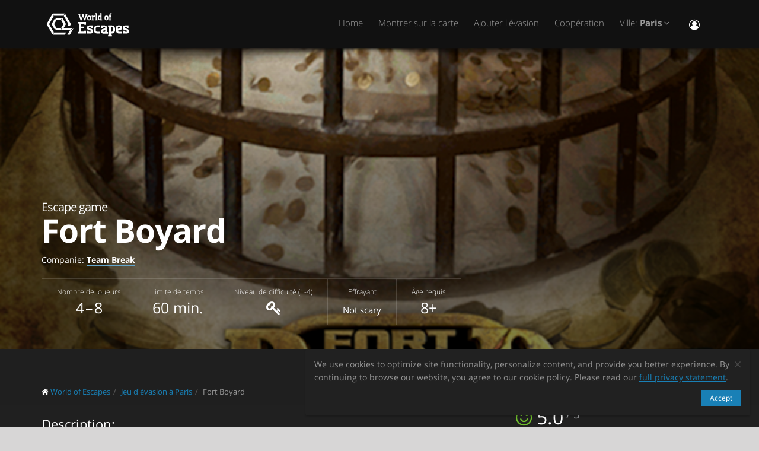

--- FILE ---
content_type: text/html; charset=utf-8
request_url: https://worldofescapes.fr/paris/quests/Team-Break-Walking-Dead
body_size: 11861
content:
<!DOCTYPE html>
<!--[if IE 8]>			<html class="ie ie8"> <![endif]-->
<!--[if IE 9]>			<html class="ie ie9"> <![endif]-->
<!--[if gt IE 9]><!-->	<html> <!--<![endif]-->
<html>
<head>
  <meta charset="utf-8" />
  <title>Jeu d&#39;évasion &quot;Fort Boyard&quot; par Team Break Paris en Paris</title>
<meta name="description" content="Jeux d&#39;évasion Fort Boyard par Team Break Paris dans Paris sur worldofescapes.fr. Échec des descriptions de jeux, des photos, des critiques, des contacts, un horaire et une réservation en ligne.">
  <link rel="apple-touch-icon" sizes="180x180" href="/assets/favicon/apple-touch-icon-a4f8d35f29f3644194705ba586c1c855875a165a98e0520502192f6cc793f3c0.png">
<link rel="icon" type="image/png" sizes="32x32" href="/assets/favicon/favicon-32x32-3d96cadb60d7ae71e190dc082e5e8f5e2c5245bb4edfa10bc44c96a0b6cb7e79.png">
<link rel="icon" type="image/png" sizes="16x16" href="/assets/favicon/favicon-16x16-612ded78a2754f2592399c248074176d80ed7d108de6a4bd7b49362b1d4640f1.png">
<link rel="manifest" href="/assets/favicon/manifest-61b9a6e1373b1a1311f4c22eb28100908e9d7fab73849ee1d8b1d015d1972a25.json">
<link rel="mask-icon" href="/assets/favicon/safari-pinned-tab-80b7d5379e322c2641d000c4a2381cbda54e065a18150ea8110326cec22995f0.svg" color="#5bbad5">
<link rel="shortcut icon" href="/assets/favicon/favicon-9488095789fa09c616afb6b88a9ac57e027292a6db3f4bddb33e346377a36541.ico">
<meta name="msapplication-config" content="/assets/favicon/browserconfig-86ad49c94d6b59ba02306f5509aaade6cb1fa441c56893193c4bec739d5cf5da.xml">
<meta name="theme-color" content="#1a1a18">

  <!-- mobile settings -->
  <meta name="viewport" content="width=device-width, maximum-scale=1, initial-scale=1, user-scalable=0" />

  <meta name="mailru-domain" content="BCLbIhI2MOqXbjFs" />
  <meta name="google-site-verification" content="HZhMVEFsKXs16X-RBiDr9LYESaD7xGaHwognJrwunG0" />
  <meta http-equiv="X-UA-Compatible" content="IE=EmulateIE9">
  <meta content="origin" name="referrer">
  <meta content="km" name="distance-unit">
  <meta name="country-phone-format" content="">
  <link rel="canonical" href="https://worldofescapes.fr/paris/quests/Team-Break-Walking-Dead"></link>

    <style>@font-face{font-family:'Open Sans';font-style:normal;font-weight:300;src:local('Open Sans Light'),local('OpenSans-Light'),url(/assets/Open_Sans/light-83c1e7036c433acf18963c66aa0d6812adcff64bf870976f5de26062e1358a3f.woff) format('woff');}@font-face{font-family:'Open Sans';font-style:normal;font-weight:700;src:local('Open Sans Bold'),local('OpenSans-Bold'),url(/assets/Open_Sans/bold-87a6458fcaa1a4390876fccf703c7ba40c544d9693ed897bee545a0691af93f5.woff) format('woff');}@font-face{font-family:'Open Sans';font-style:normal;font-weight:800;src:local('Open Sans Extrabold'),local('OpenSans-Extrabold'),url(/assets/Open_Sans/extra-bold-0cedd7605adc00a68ae751c5d0c3717d0e6dd71aa0fc3635216bd048adb3a03d.woff) format('woff');}@font-face{font-family:'Open Sans';font-style:normal;font-weight:400;src:local('Open Sans'),local('OpenSans'),url(/assets/Open_Sans/regular-cdb3e3339dfc6e4d84fabf5ee71e8f708f81c377bb076cd437fe23bfeb5b8318.woff) format('woff');}</style>
  <link rel="stylesheet" href="/assets/application-c94ed519865f37e3b857a4725bba24f61aeb71640b5d39071ecaabacbfe206a2.css" media="all" data-turbolinks-track="true" />
  <meta name="csrf-param" content="authenticity_token" />
<meta name="csrf-token" content="tq_JJcKY6SXLUdXSPX2-PpRhyLp6L24CHu_K9Wspw2UlIAi1JwDp3-GwGELyA8qxb8YhTdWkPOehdkfuEJIABw" />
  <meta name="google-site-verification" content="6M4nza9TqI7oq365QHmylxL62RBVfMcOfDy3ncJb7zY" />
  <meta name="msvalidate.01" content="F115CA07B8D95B3C75EA2D1F801D5671" />
</head>

<body data-page="quests-show">
  
    <!-- Google Tag Manager -->
    <noscript><iframe src="//www.googletagmanager.com/ns.html?id=GTM-M4P6DB" height="0" width="0" style="display:none;visibility:hidden"></iframe></noscript>
    <script>
      (function(w,d,s,l,i){w[l]=w[l]||[];
        w[l].push({'gtm.start': new Date().getTime(),event:'gtm.js'});
        var f=d.getElementsByTagName(s)[0], j=d.createElement(s), dl=l!='dataLayer'?'&l='+l:'';
        j.async=true;
        j.src='//www.googletagmanager.com/gtm.js?id='+i+dl;
        f.parentNode.insertBefore(j,f);
      })(window,document,'script','dataLayer','GTM-M4P6DB');
    </script>
    <!-- End Google Tag Manager -->

    <header id="topNav" class="topHead">
    <div class="container">

      <button class="btn btn-mobile" data-toggle="collapse" data-target=".nav-main-collapse">
        <i class="fa fa-bars"></i>
      </button>

      <a class="logo pull-left" href="/">
        <svg
  class="menu-logo-img"
  width="155"
  height="60"
  role="img"
  viewBox="0 0 155 60"
  version="1.1"
  xmlns="http://www.w3.org/2000/svg"
  xmlns:xlink="http://www.w3.org/1999/xlink"
  xml:space="preserve"
  xmlns:serif="http://www.serif.com/"
  >
    <title>World of Escapes</title>
    <desc>World of Escapes - All Escape Rooms</desc>

    <style type="text/css">
      .menu-logo-img path { fill: white; }
    </style>

    <g id="icon">
      <path d="M35.382,20.448L33.262,24.117L36.769,30.191L41.007,30.191L35.382,20.448Z"/>
      <path d="M23.302,20.07L25.422,23.739L32.609,23.739L34.728,20.07L23.302,20.07Z"/>
      <path d="M21.436,30.945L17.198,30.945L22.823,40.688L24.942,37.017L21.436,30.945Z"/>
      <path d="M32.435,37.395L25.597,37.395L23.478,41.066L34.554,41.066L32.435,37.395Z"/>
      <path d="M21.436,30.191L24.854,24.269L22.736,20.597L17.198,30.191L21.436,30.191Z"/>
      <path d="M20.704,44.359L12.958,30.945L8.721,30.945L18.584,48.029L20.704,44.359Z"/>
      <path d="M12.958,30.191L20.616,16.926L18.497,13.255L8.721,30.191L12.958,30.191Z"/>
      <path d="M39.622,13.105L37.501,16.775L45.245,30.191L49.485,30.191L39.622,13.105Z"/>
      <path d="M19.064,12.727L21.183,16.398L36.847,16.398L38.966,12.727L19.064,12.727Z"/>
      <path d="M45.245,30.945L43.641,33.725L47.881,33.725L49.485,30.945L45.245,30.945Z"/>
      <path d="M47.12,41.066L53.497,37.395L37.284,37.395L41.007,30.945L36.769,30.945L33.176,37.168L35.426,41.066L47.12,41.066Z"/>
      <path d="M47.506,41.736L43.655,48.408L47.892,48.408L52.132,41.066L53.855,38.081L47.506,41.736Z"/>
      <path d="M39.405,44.737L21.357,44.737L19.238,48.408L39.405,48.408L41.522,44.737L39.405,44.737Z"/>
    </g>
    <g id="type">
      <g id="world-of">
        <path d="M68.825,14.682L67.872,14.524L67.872,13.095L71.685,13.095L71.685,14.524L70.731,14.682L72.795,21.353L74.86,14.682L73.906,14.524L73.906,13.095L77.718,13.095L77.718,14.524L76.766,14.682L73.746,24.211L71.841,24.211L69.778,17.701L67.713,24.211L65.807,24.211L62.788,14.682L61.837,14.524L61.837,13.095L65.648,13.095L65.648,14.524L64.695,14.682L66.76,21.353L68.825,14.682Z"/>
        <path d="M80.738,22.465C81.212,22.465 81.531,22.146 81.531,21.671L81.531,18.573C81.531,18.256 81.291,18.018 80.974,18.018L79.545,18.018C79.228,18.018 78.99,18.256 78.99,18.573L78.99,21.671C78.99,22.146 79.307,22.465 79.783,22.465L80.738,22.465ZM79.624,24.211C78.195,24.211 77.083,23.02 77.083,21.589L77.083,18.573C77.083,17.287 78.02,16.27 79.307,16.27L81.212,16.27C82.499,16.27 83.436,17.287 83.436,18.573L83.436,21.589C83.436,23.02 82.324,24.211 80.896,24.211L79.624,24.211Z"/>
        <path d="M88.517,18.018C87.724,18.018 87.247,18.494 87.247,19.288L87.247,22.624L88.2,22.782L88.2,24.211L84.387,24.211L84.387,22.782L85.342,22.624L85.342,17.861L84.387,17.701L84.387,16.27L86.771,16.27L87.088,16.747C87.405,16.493 87.964,16.27 88.517,16.27L90.582,16.27L90.582,18.971L89.153,18.971L88.993,18.018L88.517,18.018Z"/>
        <path d="M90.582,12.3L93.442,12.3L93.442,22.624L94.395,22.782L94.395,24.211L90.582,24.211L90.582,22.782L91.536,22.624L91.536,13.889L90.582,13.729L90.582,12.3Z"/>
        <path d="M99.316,22.465L99.316,18.018L97.493,18.018C97.174,18.018 96.936,18.24 96.936,18.573L96.936,21.274C96.936,21.908 97.476,22.465 98.127,22.465L99.316,22.465ZM98.112,24.211C96.46,24.211 95.03,22.846 95.03,21.196L95.03,18.573C95.03,17.287 96.032,16.27 97.331,16.27L99.316,16.27L99.316,13.889L98.365,13.729L98.365,12.3L101.223,12.3L101.223,22.624L102.178,22.782L102.178,24.211L98.112,24.211Z"/>
        <path d="M116.471,16.27L118.059,16.27L118.059,17.861L116.471,18.018L116.471,22.624L117.423,22.782L117.423,24.211L113.612,24.211L113.612,22.782L114.565,22.624L114.565,17.861L113.612,17.701L113.612,16.27L114.565,16.27L114.565,14.763C114.565,13.413 115.596,12.3 116.946,12.3L118.218,12.3L118.218,14.048L117.185,14.048C116.787,14.048 116.471,14.35 116.471,14.763L116.471,16.27Z"/>
        <path d="M109.959,22.465C110.435,22.465 110.752,22.146 110.752,21.671L110.752,18.573C110.752,18.256 110.512,18.018 110.199,18.018L108.768,18.018C108.449,18.018 108.211,18.256 108.211,18.573L108.211,21.671C108.211,22.146 108.53,22.465 109.008,22.465L109.959,22.465ZM108.847,24.211C107.418,24.211 106.306,23.02 106.306,21.589L106.306,18.573C106.306,17.287 107.241,16.27 108.53,16.27L110.435,16.27C111.722,16.27 112.658,17.287 112.658,18.573L112.658,21.589C112.658,23.02 111.547,24.211 110.118,24.211L108.847,24.211Z"/>
      </g>
      <g id="escapes">
        <path d="M79.624,40.737C77.846,40.3 76.48,38.77 76.48,36.801C76.48,34.528 78.121,32.832 80.444,32.832L86.322,32.832L86.322,37.482L83.862,37.482L83.589,35.842L80.718,35.842C80.169,35.842 79.761,36.251 79.761,36.801C79.761,37.319 80.061,37.621 80.444,37.73L83.999,38.712C85.777,39.205 87.14,40.573 87.14,42.542C87.14,44.675 85.502,46.505 83.179,46.505L76.751,46.505L76.751,41.857L79.133,41.857L79.486,43.497L82.906,43.497C83.452,43.497 83.862,43.089 83.862,42.542C83.862,42.049 83.508,41.722 83.122,41.612L79.624,40.737Z"/>
        <path d="M140.155,40.737C138.377,40.3 137.011,38.77 137.011,36.801C137.011,34.528 138.651,32.832 140.976,32.832L146.852,32.832L146.852,37.482L144.394,37.482L144.12,35.842L141.247,35.842C140.701,35.842 140.292,36.251 140.292,36.801C140.292,37.319 140.591,37.621 140.976,37.73L144.529,38.712C146.307,39.205 147.672,40.573 147.672,42.542C147.672,44.675 146.032,46.505 143.711,46.505L137.282,46.505L137.282,41.857L139.663,41.857L140.017,43.497L143.435,43.497C143.983,43.497 144.394,43.089 144.394,42.542C144.394,42.049 144.037,41.722 143.653,41.612L140.155,40.737Z"/>
        <path d="M129.692,35.842C129.144,35.842 128.737,36.251 128.737,36.801L128.737,38.576L132.015,37.756C132.565,37.621 132.837,37.265 132.837,36.801C132.837,36.198 132.427,35.842 131.878,35.842L129.692,35.842ZM130.648,46.505C127.805,46.505 125.454,44.153 125.454,41.312L125.454,36.801C125.454,34.584 127.094,32.832 129.282,32.832L132.015,32.832C134.423,32.832 136.117,34.476 136.117,36.801C136.117,39.122 134.423,40.354 132.699,40.764L128.737,41.722C128.845,42.87 129.611,43.497 130.648,43.497L135.573,43.497L135.573,46.505L130.648,46.505Z"/>
        <path d="M117.123,48.574L117.123,46.438L118.779,46.438C121.459,46.438 123.699,44.351 123.951,41.734L123.932,41.734C123.942,41.606 123.947,41.474 123.947,41.344L123.947,37.52L123.946,37.52C123.685,34.908 121.453,32.832 118.779,32.832L112.22,32.832L112.22,35.293L113.857,35.566L113.857,48.572L112.217,48.847L112.217,51.305L118.761,51.305L118.761,48.847L117.123,48.574ZM117.123,43.431L117.123,35.841L118.779,35.841C119.788,35.841 120.539,36.433 120.681,37.52L120.681,41.753C120.539,42.837 119.788,43.431 118.779,43.431L117.123,43.431Z"/>
        <path d="M110.757,43.934C110.762,43.457 110.744,42.979 110.744,42.672L110.744,38.161C110.744,37.985 110.733,37.813 110.717,37.643L110.703,37.643L110.703,36.146L110.625,36.146C110.342,34.211 108.802,32.832 106.708,32.832L100.83,32.832L100.83,37.482L103.29,37.482L103.563,35.842L106.435,35.842C106.978,35.842 107.384,36.244 107.391,36.786L107.435,36.786L107.435,37.758L103.496,38.707C101.775,39.119 100.079,40.349 100.079,42.672C100.079,44.997 101.775,46.638 104.182,46.638L106.914,46.638C107.089,46.638 107.263,46.638 107.435,46.635L107.435,46.638L112.228,46.638L112.228,44.18L110.757,43.934ZM107.435,40.902L107.435,42.896C107.341,43.328 106.975,43.628 106.505,43.628L104.317,43.628C103.771,43.628 103.359,43.274 103.359,42.672C103.359,42.208 103.632,41.852 104.182,41.716L107.435,40.902Z"/>
        <path d="M66.927,26.94L61.842,26.94L61.842,29.537L63.568,29.824L63.568,43.563L61.837,43.851L61.837,46.448L74.909,46.448L74.909,41.629L72.312,41.629L72.024,43.266L66.927,43.266L66.927,38.012L71.966,38.012L71.966,34.83L66.927,34.83L66.927,30.131L72.024,30.131L72.312,31.768L74.909,31.768L74.909,26.949L66.927,26.949L66.927,26.94Z"/>
        <path d="M93.511,46.438C90.834,46.438 88.591,44.351 88.34,41.734L88.358,41.734C88.348,41.606 88.343,41.474 88.343,41.344L88.343,37.52L88.347,37.52C88.605,34.908 90.839,32.832 93.511,32.832L98.436,32.832L98.436,35.841L98.421,35.841L95.687,35.844L95.687,35.842L95.002,35.841L93.511,35.841C92.504,35.841 91.751,36.433 91.612,37.52L91.612,41.753C91.753,42.837 92.504,43.431 93.511,43.431L95.018,43.431L95.018,43.428L95.704,43.428L98.436,43.426L98.436,46.438L93.511,46.438Z"/>
      </g>
    </g>
</svg>

</a>
      <div class="navbar-collapse nav-main-collapse collapse pull-right">
        <nav class="nav-main mega-menu">
          <ul class="nav nav-pills nav-main scroll-menu" id="topMain">
            <li>
              <a href="/">Home</a>
            </li>



            <!-- <li></li> -->

            <li><a href="/paris/map">Montrer sur la carte</a></li>

            <li><a href="/add_quests">Ajouter l&#39;évasion</a></li>

            <li><a href="/partners">Coopération</a></li>

            <li class="dropdown">
              <a class="dropdown-toggle" href="#">
                  Ville:
                  <b>Paris</b>
                <i class="fa fa-angle-down"></i>
              </a>
              <ul class="dropdown-menu">
                  <li><a href="/bordeaux">Bordeaux</a></li>
                  <li><a href="/cannes">Cannes</a></li>
                  <li><a href="/grenoble">Grenoble</a></li>
                  <li><a href="/lille">Lille</a></li>
                  <li><a href="/lyon">Lyon</a></li>
                  <li><a href="/marseille">Marseille</a></li>
                  <li><a href="/montpellier">Montpellier</a></li>
                  <li><a href="/nancy">Nancy</a></li>
                  <li><a href="/nantes">Nantes</a></li>
                  <li><a href="/nice">Nice</a></li>
                  <li><a href="/paris">Paris</a></li>
                  <li><a href="/rouen">Rouen</a></li>
                  <li><a href="/toulouse">Toulouse</a></li>
                  <li><a href="/tours">Tours</a></li>
                  <li><a href="/troyes">Troyes</a></li>

                <li><a href="/map">---Toutes les villes---</a></li>
                <li><a href="/countries">---Afficher tous les pays---</a></li>
              </ul>
            </li>

            <li><button name="button" type="button" title="S&#39;inscrire" class="hidden-xs hidden-sm" data-toggle="modal" data-target="#loginmodalWindow"><i style="font-size: 18px" class="fa fa-user-circle-o fa-lg"></i></button><a class="hidden-md hidden-lg" href="/users/login">S&#39;inscrire</a></li>
          </ul>
        </nav>
      </div>
      <div class="suggest-city"></div>

    </div>
  </header>

  <span id="header_shadow"></span>

  <section class="masthead"><style>@media (min-width: 700px) {
  .masthead {
    background-image: -webkit-gradient(linear, left top, left bottom, from(hsla(0, 0%, 0%, 0.0)), color-stop(80%, hsla(0, 0%, 0%, 0.5))), url(https://images.worldofescapes.com/uploads/quests/1370/large/team-break-paris-fb.png);
    background-image: linear-gradient(hsla(0, 0%, 0%, 0.0) 0%, hsla(0, 0%, 0%, 0.5) 80%), url(https://images.worldofescapes.com/uploads/quests/1370/large/team-break-paris-fb.png);
  }
}

@media (max-width: 699px) {
  .masthead {
    background-image: -webkit-gradient(linear, left top, left bottom, from(hsla(0, 0%, 0%, 0.4)), color-stop(80%, hsla(0, 0%, 0%, 0.6))), url(https://images.worldofescapes.com/uploads/quests/1370/large/team-break-paris-fb.png);
    background-image: linear-gradient(hsla(0, 0%, 0%, 0.4) 0%, hsla(0, 0%, 0%, 0.6) 80%), url(https://images.worldofescapes.com/uploads/quests/1370/large/team-break-paris-fb.png);
  }
}</style><div class="container"><h1 class="product-title" itemprop="name"><span class="game-type">Escape game</span> Fort Boyard</h1><p class="company" data-content="company">Companie: <b><a target="_blank" href="/companies/team-break">Team Break</a></b></p><ul class="params-ul"><li class="cell" data-content="participants-count"><span class="th">Nombre de joueurs</span><span class="td">4 – 8</span></li><li class="cell" data-content="time"><span class="th">Limite de temps</span><span class="td">60 min.</span></li><li class="cell" data-content="difficulty"><span class="th">Niveau de difficulté (1-4)</span><span class="td"><span data-toggle="tooltip" data-original-title="Easy"><i class="fa fa-key"></i></span></span></li><li class="cell"><span class="th">Effrayant</span><span class="td scary"><span class="in-words">Not scary</span></span></li><li class="cell"><span class="th">Âge requis</span><span class="td" data-toggle="tooltip" data-original-title="">8+</span></li></ul></div></section><section class="main-info content" itemscope="" itemtype="http://schema.org/LocalBusiness"><meta itemprop="name" content="Jeu d&#39;évasion &quot;Fort Boyard&quot; par Team Break Paris en Paris"></meta><meta itemprop="image" content="http://worldofescapes.frhttps://images.worldofescapes.com/uploads/quests/1370/large/team-break-paris-fb.png"></meta><meta itemprop="address" content="44 Rue de Dunkerque, 75009 Paris"></meta><meta itemprop="telephone" content="01 83 62 65 23"></meta><div class="container"><div class="main-info-columns"><div class="structured-data"><div class="aggregate-rating" itemprop="aggregateRating" itemscope="" itemtype="https://schema.org/AggregateRating"><h3>Note moyenne:</h3><p class="value"><i class="fa fa-smile-o"></i> <span class="value-figure" itemprop="ratingValue">5.0</span><sup> / 5</sup></p><p class="what"><a data-scroll="" href="#reviews_block"><span itemprop="ratingCount">1<span> commentaire</a></p></div><div class="contacts" data-content="contacts"><h3>Contacts:</h3><div data-content="address"><p><i class="fa fa-fw fa-map-marker"></i>  44 Rue de Dunkerque, 75009 Paris (<button id="show-map" data-before="Afficher sur la carte" data-after="Masquer la carte">Afficher sur la carte</button>)</p><div class="desc collapse quest-map">
  <div id="gmap" data-key="AIzaSyBcciYQ1YvZjK0R3EaA6SEmiRJtPjRDlH0"><!-- google map --></div>
  <script type="text/javascript">
    var $locations = [
      {
        icon: 'http://maps.google.com/intl/en_us/mapfiles/ms/micons/purple-dot.png',
        name:     'Fort Boyard',
        latitude:  48.88158184437249,
        longitude: 2.3491751845714877,
        content:  '<div class=\"image\"><a href=\"/paris/quests/Team-Break-Walking-Dead\"><img class=\"img-responsive\" width=\"145\" src=\"https://images.worldofescapes.com/uploads/quests/1370/small/team-break-paris-fb.png\" /><\/a><\/div><div class=\"content\"><h4><a href=\"/paris/quests/Team-Break-Walking-Dead\">Fort Boyard<\/a><\/h4><div class=\"info\"><div class=\"rating\"><i class=\"fa fa-star\"><\/i><i class=\"fa fa-star\"><\/i><i class=\"fa fa-star\"><\/i><i class=\"fa fa-star\"><\/i><i class=\"fa fa-star\"><\/i>(1)<\/div><div><i data-toggle=\"tooltip\" title=\"Niveau de difficulté (1-4)\" class=\"fa fa-key\"><\/i><\/div><div><i data-toggle=\"tooltip\" title=\"Nombre de joueurs\" class=\"fa fa-male\"><\/i> 4–8<\/div><div><i data-toggle=\"tooltip\" title=\"Limite de temps\" class=\"fa fa-clock-o\"><\/i> 60 min.<\/div><\/div><div>Le célèbre gardien du fort, le Père Fouras, découvre le plan machiavélique du vilain dictateur Pedro qui projette de voler le trésor du Fort Boyard. Il convoque donc les meilleurs agents Team Break afin de mettre en lieu sûr le trésor mais plusieurs épreuves devront être surmontées afin de mener à bien cette délicate opération.<\/div><div class=\"bottom\"><a class=\"btn btn-primary btn-sm\" href=\"/paris/quests/Team-Break-Walking-Dead\">Détails<\/a><\/div><\/div><div class=\"clearfix\"><\/div>'
      },
      // ['', 0, 0, 0]
    ];

    var $googlemap_zoom = 15,
        $googlemap_latitude  = 48.88158184437249,
        $googlemap_longitude = 2.3491751845714877;
  </script>
</div>
</div><p data-content="phone"><i class="fa fa-fw fa-phone"></i> <a href="tel:01 83 62 65 23">01 83 62 65 23</a></p></div><div class="typo"><span class="icon"><img alt="Command + Enter" src="/assets/icons/cmd-enter-cbc7ea45da8fa439bbbdc6a237905c0a63fb13a278fb304082017ab1633279aa.svg" /></span>Vous avez trouvé une faute de frappe? Sélectionnez le texte et appuyez sur <a data-link='/typos/new?ref=https%3A%2F%2Fworldofescapes.fr%2Fparis%2Fquests%2FTeam-Break-Walking-Dead'             data-remote='true'             id='report_link'             rel='nofollow'>Ctrl+Enter</a>.</div><div class="tags" data-content="tags"><h3>Tags</h3><ul class="tags-2"><li><a href="/paris/tags/evasion-de-prison">Évasion de Prison</a></li><li><a href="/paris/tags/debutants">Débutants</a></li><li><a href="/paris/tags/huit">Jusqu'à huit joueurs</a></li></ul></div><div class="in-same-location"><h3>Au même endroit</h3><div class="quest-tile-3"><a class="quest-tile-3__illustration" target="_blank" href="/paris/quests/team-break-paris-magic-school"><img title="Квест Magic School" alt="Квест Magic School" class="quest-tile-3__image" src="https://images.worldofescapes.com/uploads/quests/25865/small/team-break-paris-ms.png" /></a><div class="quest-tile-3__content"><h4 class="quest-tile-3__title"><a href="/paris/quests/team-break-paris-magic-school">Magic School</a></h4><p class="quest-tile-3__company"><i class="fa fa-suitcase fa-fw"></i> <a target="_blank" href="/companies/team-break">Team Break</a></p><div class="quest-tile-3__rating">Note: <i class="fa fa-star"></i><i class="fa fa-star"></i><i class="fa fa-star"></i><i class="fa fa-star"></i><i class="fa fa-star"></i> (<span itemprop="ratingCount">1<span> commentaire)</div></div></div><div class="quest-tile-3"><a class="quest-tile-3__illustration" target="_blank" href="/paris/quests/team-break-paris-haunted-room"><img title="Квест Haunted Room" alt="Квест Haunted Room" class="quest-tile-3__image" src="https://images.worldofescapes.com/uploads/quests/25866/small/team-break-paris-hr.png" /></a><div class="quest-tile-3__content"><h4 class="quest-tile-3__title"><a href="/paris/quests/team-break-paris-haunted-room">Haunted Room</a></h4><p class="quest-tile-3__company"><i class="fa fa-suitcase fa-fw"></i> <a target="_blank" href="/companies/team-break">Team Break</a></p><div class="quest-tile-3__rating">Note: <i class="fa fa-star"></i><i class="fa fa-star"></i><i class="fa fa-star"></i><i class="fa fa-star"></i><i class="fa fa-star"></i> (<span itemprop="ratingCount">1<span> commentaire)</div></div></div><div class="quest-tile-3"><a class="quest-tile-3__illustration" target="_blank" href="/paris/quests/Team-Break-Mission-impossible"><img title="Квест Koh-Lanta" alt="Квест Koh-Lanta" class="quest-tile-3__image" src="https://images.worldofescapes.com/uploads/quests/1369/small/team-break-paris-kl.png" /></a><div class="quest-tile-3__content"><h4 class="quest-tile-3__title"><a href="/paris/quests/Team-Break-Mission-impossible">Koh-Lanta</a></h4><p class="quest-tile-3__company"><i class="fa fa-suitcase fa-fw"></i> <a target="_blank" href="/companies/team-break">Team Break</a></p><div class="quest-tile-3__rating">Note: <i class="fa fa-star"></i><i class="fa fa-star"></i><i class="fa fa-star"></i><i class="fa fa-star"></i><i class="fa fa-star"></i> (<span itemprop="ratingCount">1<span> commentaire)</div></div></div><div id="js-same-location-quests-list"><div class="quest-tile-3"><a class="quest-tile-3__illustration" target="_blank" href="/paris/quests/team-break-mission-alien"><img title="Квест Prison Break" alt="Квест Prison Break" class="quest-tile-3__image" src="https://images.worldofescapes.com/uploads/quests/13621/small/Prison_Break.png" /></a><div class="quest-tile-3__content"><h4 class="quest-tile-3__title"><a href="/paris/quests/team-break-mission-alien">Prison Break</a></h4><p class="quest-tile-3__company"><i class="fa fa-suitcase fa-fw"></i> <a target="_blank" href="/companies/team-break">Team Break</a></p></div></div><div class="quest-tile-3"><a class="quest-tile-3__illustration" target="_blank" href="/paris/quests/Team-Break-Lost"><img title="Квест Donut Quiz" alt="Квест Donut Quiz" class="quest-tile-3__image" src="https://images.worldofescapes.com/uploads/quests/1364/small/team-break-paris-dq.png" /></a><div class="quest-tile-3__content"><h4 class="quest-tile-3__title"><a href="/paris/quests/Team-Break-Lost">Donut Quiz</a></h4><p class="quest-tile-3__company"><i class="fa fa-suitcase fa-fw"></i> <a target="_blank" href="/companies/team-break">Team Break</a></p></div></div></div><button id="js-toggle-same-location"><i class="fa fa-fw fa-eye"></i> <span class="text">Montre plus</span></button></div><script>document.getElementById("js-same-location-quests-list").style.display = 'none';
// Hiding block with JS so that if JS was turned off in a browser, the block would be visible

document.addEventListener('DOMContentLoaded', function() {
  document.getElementById("js-toggle-same-location").addEventListener('click', function(){
    var $label = $("#js-toggle-same-location .text");
    var $icon  = $("#js-toggle-same-location .fa");

    $("#js-same-location-quests-list").toggle();

    if ( $label.text() == "Montre plus" ) {
      $label.text("Cacher");
      $icon.removeClass('fa-eye').addClass('fa-eye-slash');
    } else {
      $label.text("Montre plus");
      $icon.removeClass('fa-eye-slash').addClass('fa-eye');
    }
  })
});</script><div class="featured-review"><header><h3>Examen aléatoire</h3><a data-scroll="" href="#reviews_block"><i class="fa fa-commenting-o"></i> Tous les commentaires</a></header><div class="item review-2" itemprop="review" itemscope="" itemtype="https://schema.org/Review"><span itemprop="itemReviewed" itemscope="" itemtype="https://schema.org/LocalBusiness"><meta itemprop="name" content="Jeu d&#39;évasion &quot;Fort Boyard&quot; par Team Break Paris en Paris"></meta><meta itemprop="image" content="http://worldofescapes.frhttps://images.worldofescapes.com/uploads/quests/1370/large/team-break-paris-fb.png"></meta><meta itemprop="address" content="44 Rue de Dunkerque, 75009 Paris"></meta><meta itemprop="telephone" content="01 83 62 65 23"></meta></span><div class="plate"><header><p class="rating" data-rating="5" itemprop="reviewRating" itemtype="https://schema.org/Rating" itemscope="itemscope"><i class="fa fa-star"></i><i class="fa fa-star"></i><i class="fa fa-star"></i><i class="fa fa-star"></i><i class="fa fa-star"></i><meta itemprop="ratingValue" content="5"></meta></p><time datetime="2023-12-11" itemprop="datePublished"><i class="fa fa-clock-o"></i> about 2 years</time></header><blockquote itemprop="description"><p class="review-comment">Je suis venue avec des ados, pour tester le jeu fort Boyard. Expérience incroyable, d'entrée de jeu, ils nous mettent l'imaginaire. L'agent pink, une personne incroyable, à l'écoute et toujours là pour nous aider.<br><br>Je recommande vivement !!!</p><cite itemprop="author" itemscope="" itemtype="https://schema.org/Person"><span><b itemprop="name">Kilian</b></span></cite></blockquote></div></div><a class="btn btn-default" data-scroll="" href="#reviews_block">Tous les commentaires</a></div></div><div class="description-photo"><ol class="breadcrumb" style="margin-bottom: 30px" itemscope="itemscope" itemtype="http://schema.org/BreadcrumbList"><li itemscope="itemscope" itemprop="itemListElement" itemtype="http://schema.org/ListItem"><i class="fa fa-home"></i> <a itemprop="item" href="/"><span itemprop="name">World of Escapes</span></a><meta itemprop="position" content="1"></meta></li><li itemscope="itemscope" itemprop="itemListElement" itemtype="http://schema.org/ListItem"><a itemprop="item" class="" href="/paris"><span itemprop="name">Jeu d&#39;évasion à Paris</span></a><meta itemprop="position" content="2"></meta></li><li itemscope="itemscope" itemprop="itemListElement" itemtype="http://schema.org/ListItem"><a itemprop="item" class="current_page" href="https://worldofescapes.fr/paris/quests/Team-Break-Walking-Dead"><span itemprop="name">Fort Boyard</span></a><meta itemprop="position" content="3"></meta></li></ol><div class="description" itemprop="description"><h3>Description:</h3>Le célèbre gardien du fort, le Père Fouras, découvre le plan machiavélique du vilain dictateur Pedro qui projette de voler le trésor du Fort Boyard. Il convoque donc les meilleurs agents Team Break afin de mettre en lieu sûr le trésor mais plusieurs épreuves devront être surmontées afin de mener à bien cette délicate opération. Ainsi, les agents devront réunir un maximum de clés et d’indices afin de pouvoir pénétrer dans la salle du trésor en moins de 60 minutes !
</div><div class="details"><br /><h3>Détails:</h3>Also available: La Défense, Puteaux, France</div><div class="gallery-fotorama"><div class="fotorama" data-allowfullscreen="native" data-arrows="true" data-click="true" data-keyboard="true" data-loop="true" data-nav="thumbs" data-swipe="false"><a data-full="{&quot;url&quot;:&quot;https://images.worldofescapes.com/uploads/quests/1370/large/team-break-paris-fb.png&quot;}" href="#"><img alt="Fort Boyard (Team Break Paris) Escape Room" title="Fort Boyard (Team Break Paris) Escape Room" src="https://images.worldofescapes.com/uploads/quests/1370/medium/team-break-paris-fb.png" /></a></div></div><div class="description">Veuillez noter que « World of Escapes » fournit uniquement des services d&#39;information sur les activités du projet et n&#39;est pas l&#39;organisateur du jeu. Le portail n&#39;est pas en mesure de vérifier la qualité des services fournis et toutes les informations sur le projet proviennent de sources accessibles au public.</div><br /><br /></div></div></div></section><section class="container"><h2 class="page-header small-margin-for-review-header" id="reviews_block">Commentaires sur le jeu d&#39;évasion &quot;Fort Boyard&quot;</h2><p id="review-link"><a class="btn btn-primary" id="addReview" rel="nofollow">Écrivez un commentaire</a></p><ul class="masonry-list-cc" data-content="quest-reviews"><li><div class="item review-1" itemprop="review" itemscope="" itemtype="https://schema.org/Review"><span itemprop="itemReviewed" itemscope="" itemtype="https://schema.org/LocalBusiness"><meta itemprop="name" content="Jeu d&#39;évasion &quot;Fort Boyard&quot;"></meta><meta itemprop="address" content="44 Rue de Dunkerque, 75009 Paris"></meta><meta itemprop="telephone" content="01 83 62 65 23"></meta><meta itemprop="image" content="https://worldofescapes.fr/assets/placeholders/review-user-5d0fa1aaba1d3333c6e0df86acce5d0080a4979f12f44eef2d6f9c54ffd3d2b9.svg"></meta></span><blockquote><p class="rating" itemprop="reviewRating" itemscope="" itemtype="https://schema.org/Rating"><i class="fa fa-star"></i><i class="fa fa-star"></i><i class="fa fa-star"></i><i class="fa fa-star"></i><i class="fa fa-star"></i><meta itemprop="ratingValue" content="5"></meta></p><p class="content" itemprop="description">Je suis venue avec des ados, pour tester le jeu fort Boyard. Expérience incroyable, d'entrée de jeu, ils nous mettent l'imaginaire. L'agent pink, une personne incroyable, à l'écoute et toujours là pour nous aider.<br><br>Je recommande vivement !!!</p><meta itemprop="datePublished" content="2023-12-11"></meta><cite itemprop="author" itemscope="" itemtype="https://schema.org/Person"><i class="fa fa-user"></i> <b itemprop="name">Kilian</b></cite></blockquote></div></li></ul></section><script>document.addEventListener("DOMContentLoaded", function () {
  let addReviewBtn = document.getElementById('addReview')
  addReviewBtn.addEventListener("click", function () {
    $.ajax({
        url: "/paris/quests/Team-Break-Walking-Dead/add_review",
        dataType: 'script',
        success: function (data) {},
        error: function (jqXHR, textStatus, errorThrown) {}
    })
  }, false);
})</script><hr /><section class="container"><div class="row main-links"><aside class="col-md-4"><ul class="nav nav-list quest-cities-links" data-content="quest-links-other-cities"><li><a href="/marseille"><i class="fa fa-circle-o"></i> Jeu d&#39;évasion à Marseille</a></li><li><a href="/lille"><i class="fa fa-circle-o"></i> Jeu d&#39;évasion à Lille</a></li><li><a href="/saint-maximin"><i class="fa fa-circle-o"></i> Jeu d&#39;évasion à Saint-Maximin</a></li><li><a href="/tours"><i class="fa fa-circle-o"></i> Jeu d&#39;évasion à Tours</a></li><li><a href="/nice"><i class="fa fa-circle-o"></i> Jeu d&#39;évasion à Nice</a></li><li><a href="/montpellier"><i class="fa fa-circle-o"></i> Jeu d&#39;évasion à Montpellier</a></li></ul></aside><aside class="col-md-4"><ul class="nav nav-list quest-cities-links" data-content="quest-links-tags"><li><a href="/paris/tags/avec-des-acteurs"><i class="fa fa-circle-o"></i> Avec des acteurs</a></li><li><a href="/paris/tags/english"><i class="fa fa-circle-o"></i> English</a></li><li><a href="/paris/tags/rabais"><i class="fa fa-circle-o"></i> RABAIS!</a></li><li><a href="/paris/tags/realite-virtuelle"><i class="fa fa-circle-o"></i> VR</a></li><li><a href="/paris/tags/modes-de-duell"><i class="fa fa-circle-o"></i> Modes de Duell</a></li><li><a href="/paris/tags/ultrasecret"><i class="fa fa-circle-o"></i> Ultrasecret</a></li></ul></aside><div class="col-md-4"><p>Les jeux d&#39;évasion sont un type de loisir en pleine  expansion en France, où les participants essaient de s&#39;évader d&#39;une pièce en utilisant différents indices et en résolvant différentes énigmes. Vous devez résoudre les problèmes étape par étape jusqu&#39;à ce que vous soyez capable de solutionner comment quitter la pièce dans laquelle vous étiez enfermé. C&#39;est un excellent exercice de travail d&#39;équipe, parce qu&#39;il faut développer l&#39;esprit d&#39;équipe et l&#39;esprit de coopération.</p></div></div></section><div aria-hidden="true" aria-labelledby="myModalLabel" class="modal fade" id="reviewmodalWindow" role="dialog" tabindex="-1"><div class="modal-dialog"><div class="modal-content"><div class="modal-body" id="reviewmodalWindowbody"></div></div></div></div>
  <div aria-hidden="true" class="login-modal modal fade" id="loginmodalWindow" role="dialog" tabindex="-1"><div class="modal-dialog"><div class="modal-content"><div class="modal-body" id="loginmodalWindowbody"><div class="white-row login-box"><button aria-label="Закрыть" class="close" data-dismiss="modal" type="button"><span aria-hidden="true">×</span></button><div class="login-items"><h3>S&#39;identifier ou s&#39;inscrire</h3><p>Bienvenue ! Utilisez l&#39;un des services pour vous connecter :</p><div class="btn-row"><span id='google-link'></span>

<script>
  var mount_point = document.getElementById('google-link');
  var link        = document.createElement('a');


  link.className       = 'btn btn-primary google-link';



  link.href        = '/users/auth/google_oauth2';
  link.dataset.method = 'post';

    link.dataset.disableWith = 'Processing...';

  link.innerHTML = '<i class=\"fa fa-google\"><\/i> Google';

  if(mount_point.children.length == 0) { // protection against social media scripts that cause double links
    mount_point.appendChild(link);
  }

</script>
<br /><span id='facebook-link'></span>

<script>
  var mount_point = document.getElementById('facebook-link');
  var link        = document.createElement('a');


  link.className       = 'btn btn-primary facebook-link';



  link.href        = '/users/auth/facebook';
  link.dataset.method = 'post';

    link.dataset.disableWith = 'Processing...';

  link.innerHTML = '<i class=\"fa fa-facebook\"><\/i> Facebook';

  if(mount_point.children.length == 0) { // protection against social media scripts that cause double links
    mount_point.appendChild(link);
  }

</script>
<br /><a class="btn btn-default email-link" id="email-link" href="/users/login/email"><i class="fa fa-envelope"></i> Email</a></div></div></div></div></div></div></div>
    <footer class="site-footer">
    <div class="footer-bar">
      <div class="container">
        <span class="copyright">WORLD OF ESCAPES</span>
        <a class="toTop" href="#topNav">En haut<i class="fa fa-arrow-circle-up"></i></a>
      </div>
    </div>

    <div class="footer-content">
      <div class="container">
        <div class="row">
          <div class="column col-sm-4 col-md-4">
            <h3>Contacts:</h3>
            <address class="font-opensans">
              <ul>

                  <li class="footer-sprite email">
                    <a href="/cdn-cgi/l/email-protection#21484f474e61564e534d454e47445242405144520f424e4c"><span class="__cf_email__" data-cfemail="ee87808881ae99819c828a81888b9d8d8f9e8b9dc08d8183">[email&#160;protected]</span></a>
                  </li>

              </ul>
            </address>
          </div>

          <div class="column col-sm-4 col-md-4">
            <p> World of Escapes est un site Web de répertoire qui recueille des informations sur les jeux d'évasion du monde entier. </p>
<p> Nous fournissons des évaluations et des critiques sur différents jeux d'évasion réelle pour permettre aux joueurs de choisir un jeu qui correspond à leurs besoins. </p>
            <p><a href="/privacy_policy">Privacy Policy</a></p>
            <p><a href="/review_moderation_policy">Politique de modération des examens</a></p>
            <p><a href="/user_agreement">Accord de l&#39;utilisateur</a></p>
          </div>

          <div class="column col-sm-4 col-md-4">
            Vous avez trouvé une faute de frappe? Sélectionnez le texte et appuyez sur <a data-link='/typos/new?ref=https%3A%2F%2Fworldofescapes.fr%2Fparis%2Fquests%2Fworld-city-trail-montmartre' data-remote='true' id='report_link' rel='nofollow'>Ctrl+Enter</a>.
          </div>

        </div>
      </div>
    </div>
  </footer>

  <div class="gdpr-popup" id="gdpr-popup"><div class="container-fluid"><div class="alert alert-dismissible"><button name="button" type="submit" class="close" data-action="accept-GDPR" aria-label="Close"><span aria-hidden="true">×</span></button><p>We use cookies to optimize site functionality, personalize content, and provide you better experience. By continuing to browse our website, you agree to our cookie policy. Please read our <a target="_blank" href="/privacy_policy">full privacy statement</a>.</p><div class="text-right"><button name="button" type="submit" class="btn btn-primary btn-xs" data-action="accept-GDPR">Accept</button></div></div></div></div>
  <script data-cfasync="false" src="/cdn-cgi/scripts/5c5dd728/cloudflare-static/email-decode.min.js"></script><script src="/assets/application-05caffa7ac1c43fa5e678e738a2d399a6756687bffdc1933d7c5b2ab1026b787.js" data-turbolinks-track="true" async="async"></script>


<script defer src="https://static.cloudflareinsights.com/beacon.min.js/vcd15cbe7772f49c399c6a5babf22c1241717689176015" integrity="sha512-ZpsOmlRQV6y907TI0dKBHq9Md29nnaEIPlkf84rnaERnq6zvWvPUqr2ft8M1aS28oN72PdrCzSjY4U6VaAw1EQ==" data-cf-beacon='{"version":"2024.11.0","token":"72191489b5d44b60bac38d6078efda86","r":1,"server_timing":{"name":{"cfCacheStatus":true,"cfEdge":true,"cfExtPri":true,"cfL4":true,"cfOrigin":true,"cfSpeedBrain":true},"location_startswith":null}}' crossorigin="anonymous"></script>
</body></html>
